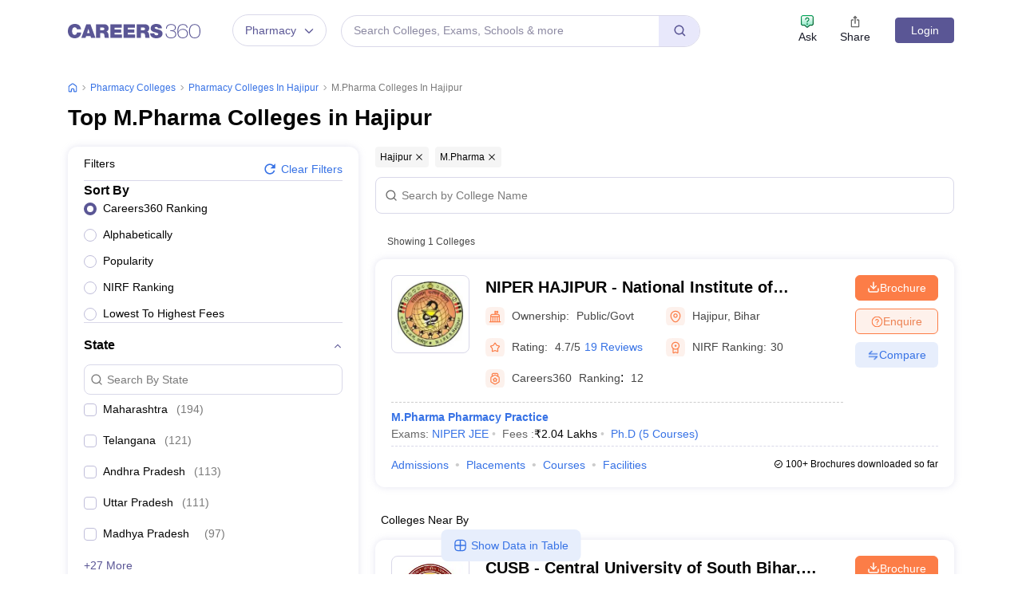

--- FILE ---
content_type: text/html; charset=UTF-8
request_url: https://geolocation-db.com/json/
body_size: 68
content:
{"country_code":"US","country_name":"United States","city":null,"postal":null,"latitude":37.751,"longitude":-97.822,"IPv4":"3.144.115.107","state":null}

--- FILE ---
content_type: text/html; charset=utf-8
request_url: https://www.google.com/recaptcha/api2/aframe
body_size: 183
content:
<!DOCTYPE HTML><html><head><meta http-equiv="content-type" content="text/html; charset=UTF-8"></head><body><script nonce="5HnWxxre_Xr1ZOMyzG4atw">/** Anti-fraud and anti-abuse applications only. See google.com/recaptcha */ try{var clients={'sodar':'https://pagead2.googlesyndication.com/pagead/sodar?'};window.addEventListener("message",function(a){try{if(a.source===window.parent){var b=JSON.parse(a.data);var c=clients[b['id']];if(c){var d=document.createElement('img');d.src=c+b['params']+'&rc='+(localStorage.getItem("rc::a")?sessionStorage.getItem("rc::b"):"");window.document.body.appendChild(d);sessionStorage.setItem("rc::e",parseInt(sessionStorage.getItem("rc::e")||0)+1);localStorage.setItem("rc::h",'1768798270058');}}}catch(b){}});window.parent.postMessage("_grecaptcha_ready", "*");}catch(b){}</script></body></html>

--- FILE ---
content_type: application/javascript
request_url: https://cnextassets.careers360.com/frontend/_react/vendors-node_modules_pnpm_react-icons_4_12_0_react_17_0_2_node_modules_react-icons_lu_index_esm_js.90a34d9626692d96fe2e.chunk.js
body_size: 571
content:
"use strict";(self.__LOADABLE_LOADED_CHUNKS__=self.__LOADABLE_LOADED_CHUNKS__||[]).push([["vendors-node_modules_pnpm_react-icons_4_12_0_react_17_0_2_node_modules_react-icons_lu_index_esm_js"],{26403:(t,r,o)=>{o.d(r,{Oz0:()=>i,Ump:()=>s,V3f:()=>a,XSo:()=>d,wwB:()=>n});var e=o(65529);function n(t){return(0,e.k5)({tag:"svg",attr:{viewBox:"0 0 24 24",fill:"none",stroke:"currentColor",strokeWidth:"2",strokeLinecap:"round",strokeLinejoin:"round"},child:[{tag:"path",attr:{d:"m12 19-7-7 7-7"}},{tag:"path",attr:{d:"M19 12H5"}}]})(t)}function a(t){return(0,e.k5)({tag:"svg",attr:{viewBox:"0 0 24 24",fill:"none",stroke:"currentColor",strokeWidth:"2",strokeLinecap:"round",strokeLinejoin:"round"},child:[{tag:"path",attr:{d:"M5 12h14"}},{tag:"path",attr:{d:"m12 5 7 7-7 7"}}]})(t)}function i(t){return(0,e.k5)({tag:"svg",attr:{viewBox:"0 0 24 24",fill:"none",stroke:"currentColor",strokeWidth:"2",strokeLinecap:"round",strokeLinejoin:"round"},child:[{tag:"path",attr:{d:"M21 15v4a2 2 0 0 1-2 2H5a2 2 0 0 1-2-2v-4"}},{tag:"polyline",attr:{points:"7 10 12 15 17 10"}},{tag:"line",attr:{x1:"12",x2:"12",y1:"15",y2:"3"}}]})(t)}function s(t){return(0,e.k5)({tag:"svg",attr:{viewBox:"0 0 24 24",fill:"none",stroke:"currentColor",strokeWidth:"2",strokeLinecap:"round",strokeLinejoin:"round"},child:[{tag:"path",attr:{d:"M6 3h12"}},{tag:"path",attr:{d:"M6 8h12"}},{tag:"path",attr:{d:"m6 13 8.5 8"}},{tag:"path",attr:{d:"M6 13h3"}},{tag:"path",attr:{d:"M9 13c6.667 0 6.667-10 0-10"}}]})(t)}function d(t){return(0,e.k5)({tag:"svg",attr:{viewBox:"0 0 24 24",fill:"none",stroke:"currentColor",strokeWidth:"2",strokeLinecap:"round",strokeLinejoin:"round"},child:[{tag:"path",attr:{d:"M20 10c0 6-8 12-8 12s-8-6-8-12a8 8 0 0 1 16 0Z"}},{tag:"circle",attr:{cx:"12",cy:"10",r:"3"}}]})(t)}}}]);